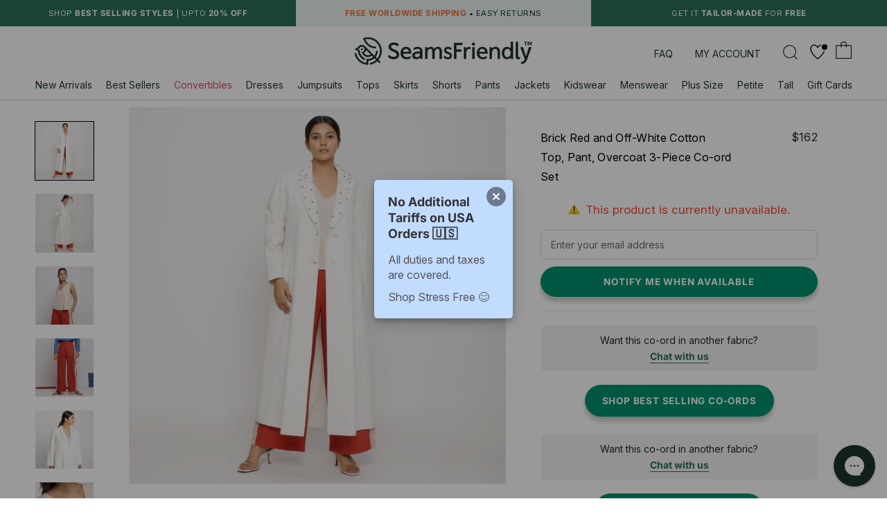

--- FILE ---
content_type: text/css
request_url: https://seamsfriendly.com/cdn/shop/t/239/assets/custom-vw.css?v=33960428407628004681760524905
body_size: -495
content:
#vw-root.vw-root__container.vw-popup__widget{
  z-index:9!important;
}
@media (max-width:767px){
  /* .AspectRatio{
    max-height:566px
  } */
  .AspectRatio.vw-parent, .vw-product-widget,.vw-product-widget video{
    max-height:425px!important;
  }
  img[alt^="videowise"] {
   max-height:425px!important;
  } 

  .vw--inline-shoppable-product div[style*="max-width: 125px"] {
  max-width: 155px !important;
}
  
}

--- FILE ---
content_type: application/javascript; charset=utf-8
request_url: https://geotargetly-api-1.com/gr?id=-MhsMfz3DsJGhuFWYzDr&refurl=&winurl=https%3A%2F%2Fin.seamsfriendly.com%2Fproducts%2Fbrick-red-and-off-white-cotton-top-pant-overcoat-3-piece-co-ord-set
body_size: 826
content:
if (document.cookie.indexOf("geotargetly_redirect_1629812080877_bypass_cookie") == -1 && document.cookie.indexOf("geotargetly_redirect_1629812080877_disable_cookie") == -1) {window.location.replace("https://seamsfriendly.com/products/brick-red-and-off-white-cotton-top-pant-overcoat-3-piece-co-ord-set/?utm_source=in.seamsfriendly.com&utm_medium=referral");if (typeof georedirect1629812080877loaded === "function") { georedirect1629812080877loaded(true); }if (typeof georedirectLoaded !== "undefined" && typeof georedirectLoaded["-MhsMfz3DsJGhuFWYzDr"] === "function") { georedirectLoaded["-MhsMfz3DsJGhuFWYzDr"](true); }}else{if (typeof georedirect1629812080877loaded === "function") { georedirect1629812080877loaded(); }if (typeof georedirectLoaded !== "undefined" && typeof georedirectLoaded["-MhsMfz3DsJGhuFWYzDr"] === "function") { georedirectLoaded["-MhsMfz3DsJGhuFWYzDr"](); }if (typeof georedirect1629812080877Status === "function") { georedirect1629812080877Status(0); }}

--- FILE ---
content_type: text/javascript
request_url: https://in.seamsfriendly.com/cdn/shop/t/27/assets/boost-pfs-instant-search.js?v=97938034146213075911711191004
body_size: 1151
content:
var boostPFSInstantSearchConfig={search:{suggestionStyle:"style2",suggestionStyle2MainContainerSelector:"#shopify-section-header",suggestionMobileStyle:"style2",suggestionBlocks:[{type:"products",label:"Products",status:"active",number:6},{type:"suggestions",label:"Suggestions",status:"active",number:3},{type:"collections",label:"Collections",status:"active",number:2},{type:"pages",label:"Pages",status:"active",number:2}],suggesionMaxItems:6}};window.theme.searchMode="product",function(){BoostPFS.inject(this),SearchInput.prototype.customizeInstantSearch=function(){var suggestionElement=this.$uiMenuElement,searchElement=this.$element,searchBoxId=this.id},SearchInput.prototype.beforeBindEvents=function(id){var id=this.id;id==Class.searchBox+"-0"&&(this.$element=removeThemeSearchEvent(),this.instantSearchResult.$searchInputElement=this.$element),recallThemeOnPageShowEvent(),Utils.InstantSearch.isFullWidthMobile()&&(jQ(id).removeAttr("autofocus"),jQ(id).is(":focus")&&jQ(id).blur())},SearchInput.prototype.afterBindEvents=function(){jQ(".boost-pfs-search-box").on("keypress",function(event){event.keyCode==13&&jQ(this).parents("form").submit()})};function removeThemeSearchEvent(){if(jQ('[name="q"]').length>0){var cloneSearchBar=jQ('[name="q"]').first().clone();jQ(cloneSearchBar).removeClass("Form__Input").addClass("Search__Input Heading"),jQ('[name="q"]').first().empty().append(cloneSearchBar),jQ("#Search").length>0&&(jQ("#Search").hasClass("Modal--fullScreen")&&jQ("#Search").attr("style","height: 0px !important"),jQ("#Search .Search__Results").attr("style","display: none !important")),jQ('[data-action="toggle-search"]').length>0&&jQ('[data-action="toggle-search"]').on("click",function(){setTimeout(function(){jQ('[name="q"]').first().focus()},500)})}return window.theme&&window.theme.showPageTransition&&(window.theme.showPageTransition=!1),jQ('[name="q"]').first()}function recallThemeOnPageShowEvent(){var pageTransition=document.querySelector(".PageTransition");pageTransition&&(pageTransition.style.visibility="visible",pageTransition.style.opacity="0"),document.documentElement.dispatchEvent(new CustomEvent("cart:refresh",{bubbles:!0}))}SearchInput.prototype._onTypeSearchBoxEvent=function(event){Globals.currentTerm=event.target.value,event.target.value==""&&(jQ("body").removeClass("search-opened"),jQ(".boost-pfs-search-suggestion").empty(),setTimeout(function(){jQ(".clear-button").click()},200))},InstantSearchResult.prototype._renderSuggestion=function(){if(this.$instantSearchResult&&this.$instantSearchResult.attr("data-search-box",this.id),this.data){var suggesionChildElements=[],isAllEmpty=Utils.getValueInObjectArray(InstantSearchEnum.ResultType.ALL_EMPTY,this.data);if(isAllEmpty?this.blockEmpty.$element?(suggesionChildElements.push(this.blockEmpty.$element),this.blocks.forEach(function(block){suggesionChildElements.push(block.$element)})):this.$wrapper.hide():(this.blocks.forEach(function(block){suggesionChildElements.push(block.$element)}),suggesionChildElements.push(this.blockViewAll.$element)),Utils.isMobile()){for(var newChildEl=[],newChildEl1=[],newChildEl2=[],i=0;i<suggesionChildElements.length;i++)typeof suggesionChildElements[i][0]!="undefined"&&typeof suggesionChildElements[i][0].dataset!="undefined"&&suggesionChildElements[i][0].dataset.group=="products"||typeof suggesionChildElements[i][0]!="undefined"&&typeof suggesionChildElements[i][0].className!="undefined"&&suggesionChildElements[i][0].className=="boost-pfs-search-suggestion-header-view-all boost-pfs-search-suggestion-header"?newChildEl1.push(suggesionChildElements[i]):newChildEl2.push(suggesionChildElements[i]);newChildEl=newChildEl1.concat(newChildEl2);var selector=this.$instantSearchResult;newChildEl.forEach(function(element){element.length>0&&selector.append(element)});var allProducts=this.blockViewAll.$element.text().replace(/View all/g,"").replace(/product\(s\)/g,"").replace(/product/g,"").replace(/ s/g,"").trim(),headerProductText=jQ(".boost-pfs-search-suggestion-header-products").text();jQ(".boost-pfs-search-suggestion-header-products").text(headerProductText+" ("+allProducts+")")}else{var selector=this.$instantSearchResult;suggesionChildElements.forEach(function(element){console.log(element.length),element.length>0&&selector.append(element)})}jQ(".boost-pfs-search-suggestion-mobile *").on("click",function(){jQ("#boost-pfs-search-box-mobile").attr("readonly",!0)}),jQ("#boost-pfs-search-box-mobile").on("click",function(){jQ(this).removeAttr("readonly"),jQ(this).focus()})}},InstantSearchResult.prototype.render=function(){if(this.isFirstLoad){var suggestionHtml=this.compileTemplate();this.appendToSelector="#Search",this._applyFilterAutocompleteAppendElement(),jQ(this.appendToSelector).append(suggestionHtml),this.$wrapper=jQ(this.selector.wrapper),this.$popoverElement=jQ(this.selector.popover),this.isFirstLoad=!1}else this.$instantSearchResult.siblings().show(),this.isLoading?(this._renderSuggestionLoading(),this._renderWrapper()):(this._renderWrapper(),this._renderSuggestion());jQ(".Search__Input").keyup(function(){var input=jQ(this).attr("id");jQ(".Search__Input").val()!=""&&jQ(".clear-button").removeClass("hide-clear")}),jQ(".clear-button").on("click",function(){jQ(".boost-pfs-search-box").val(""),jQ(".clear-button").addClass("hide-clear")}),jQ(".Search__Input").on("input",function(){jQ(".boost-pfs-search-suggestion-wrapper").css("display","block")})},InstantSearchMobile.prototype.openSuggestionMobile=function(){this.beforeOpenSuggestionMobile(),jQ("body").hasClass(Class.searchSuggestionMobileOpen)||jQ("body").addClass(Class.searchSuggestionMobileOpen),this.showSearchBoxMobile(),this.$searchInput.autocomplete("search"),this.searchBox.instantSearchResult.$wrapper.show(),this.afterOpenSuggestionMobile()};var onCloseAutocomplete=SearchInput.prototype.onCloseAutocomplete;SearchInput.prototype.onCloseAutocomplete=function(){if(!Utils.isMobile()){onCloseAutocomplete.call(this);return}this.instantSearchResult.$instantSearchResult.show();var container=this.instantSearchResult.$wrapper,self=this;jQ(document).on("click",function(e){!container.is(e.target)&&container.has(e.target).length===0&&!self.$element.is(e.target)&&self.$element.has(e.target).length===0&&(self.instantSearchResult.$instantSearchResult.siblings().hide(),self.instantSearchResult.$wrapper.removeClass(Class.searchSuggestionOpen))})},jQ(document).ready(function(){jQ(".is-visible")&&jQ(".PageOverlay").on("click",function(){jQ(".Search__Close").click()})})}();
//# sourceMappingURL=/cdn/shop/t/27/assets/boost-pfs-instant-search.js.map?v=97938034146213075911711191004


--- FILE ---
content_type: text/javascript
request_url: https://in.seamsfriendly.com/cdn/shop/t/27/assets/custom-vw.js?v=155365740539591217491761660066
body_size: -447
content:
setTimeout(() => {
document.querySelectorAll('.flickity-viewport').forEach(container => {
    
  const vwChild = container.querySelector('.vw-product-widgets-container');
  if (vwChild) {
    const currentMaxHeight = container.style.maxHeight || getComputedStyle(container).maxHeight;
    if (!currentMaxHeight || currentMaxHeight === 'none' || currentMaxHeight === '0px') {
      container.style.maxHeight = '425px'; 
    } 
  }
});
}, 2000);

--- FILE ---
content_type: image/svg+xml
request_url: https://cdn.shopify.com/s/files/1/0534/2501/2925/files/mobile-search.svg?v=1623308203
body_size: 565
content:
<svg width="197" height="196" viewBox="0 0 197 196" fill="none" xmlns="http://www.w3.org/2000/svg">
<path d="M157.89 87.74C157.64 116.74 139.63 144.03 112.04 154.1C98.2958 159.101 83.3467 159.759 69.2165 155.983C55.0864 152.207 42.4577 144.181 33.0401 132.99C13.8601 110.22 11.7201 76.42 27.0001 51.08C42.1201 26.08 72.2801 12.37 101.08 18.28C134.01 25.04 157.59 54.28 157.88 87.74C157.97 97.39 172.97 97.41 172.88 87.74C172.739 70.0838 167.219 52.89 157.057 38.4507C146.894 24.0114 132.573 13.0124 116 6.92003C82.8801 -5.16997 43.8701 5.59003 21.6001 32.92C-1.14991 60.83 -4.66991 100.9 14.0601 132C23.2546 147.069 36.8418 158.962 52.9954 166.081C69.149 173.199 87.0946 175.202 104.42 171.82C144.12 164.03 172.54 127.77 172.89 87.76C173 78.09 158 78.08 157.89 87.74Z" fill="#1E352E"/>
<path fill-rule="evenodd" clip-rule="evenodd" d="M157.624 82.2613C157.778 84.0728 157.864 85.9001 157.88 87.7401C157.881 87.8354 157.884 87.9296 157.887 88.023C157.865 89.773 157.779 91.5165 157.629 93.2503C155.31 120.143 137.875 144.671 112.04 154.1C98.2961 159.101 83.3469 159.759 69.2168 155.983C55.0866 152.207 42.4579 144.181 33.0403 132.99C13.8603 110.22 11.7203 76.4201 27.0003 51.0801C42.1203 26.0801 72.2803 12.3701 101.08 18.2801C132.199 24.6684 154.969 51.1321 157.624 82.2613ZM100.678 20.2393C72.731 14.5043 43.4063 27.8184 28.7117 52.1152C13.8614 76.7447 15.9592 109.607 34.57 131.702L34.5706 131.702C43.7242 142.579 55.9989 150.381 69.7331 154.051C83.4672 157.721 97.9974 157.082 111.356 152.221C138.011 142.491 155.513 116.145 155.887 88.0474C155.883 87.9519 155.881 87.8557 155.88 87.7588L155.88 87.7575C155.598 55.2232 132.668 26.8063 100.678 20.2393ZM172.608 93.9968C169.54 131.481 142.046 164.437 104.42 171.82C87.0948 175.202 69.1492 173.199 52.9956 166.081C36.8421 158.962 23.2549 147.069 14.0603 132C-4.66968 100.9 -1.14968 60.8301 21.6003 32.9201C43.8703 5.59012 82.8803 -5.16988 116 6.92012C132.573 13.0125 146.895 24.0115 157.057 38.4508C166.012 51.1753 171.362 66.0389 172.604 81.4731C172.753 83.3348 172.843 85.2048 172.873 87.0804C172.886 87.295 172.893 87.5149 172.891 87.74C172.89 87.7467 172.89 87.7534 172.89 87.7601C172.872 89.8504 172.777 91.9305 172.608 93.9968ZM174.89 87.7829C174.53 128.688 145.485 165.8 104.805 173.783L104.804 173.783C87.0772 177.243 68.7164 175.194 52.1891 167.911C35.6618 160.628 21.7603 148.459 12.353 133.042L12.347 133.032C-6.83234 101.186 -3.21571 60.1995 20.0499 31.6567C42.8574 3.66708 82.7647 -7.34117 116.686 5.04138L116.69 5.04295C133.645 11.2757 148.296 22.5279 158.692 37.2997C168.95 51.875 174.584 69.1937 174.872 87.0034C174.887 87.2584 174.893 87.5182 174.89 87.7829Z" fill="#1E352E"/>
<path d="M142.41 153.43L181.24 191.36C188.15 198.11 198.77 187.52 191.85 180.76L153 142.83C146.09 136.08 135.47 146.67 142.4 153.43H142.41Z" fill="#1E352E"/>
<path fill-rule="evenodd" clip-rule="evenodd" d="M193.247 179.329L193.248 179.33C195.383 181.416 196.252 183.914 196.079 186.359C195.909 188.747 194.76 190.929 193.144 192.542C191.528 194.155 189.34 195.304 186.946 195.496C184.5 195.692 181.975 194.874 179.843 192.791L141.596 155.43H141.586L141.004 154.862C138.866 152.776 137.994 150.278 138.166 147.833C138.334 145.444 139.482 143.261 141.097 141.649C142.713 140.035 144.9 138.887 147.294 138.695C149.741 138.498 152.265 139.316 154.398 141.399L193.247 179.329ZM142.41 153.43L181.24 191.36C188.15 198.11 198.77 187.52 191.85 180.76L153 142.83C146.09 136.08 135.47 146.67 142.4 153.43H142.41Z" fill="#1E352E"/>
</svg>
